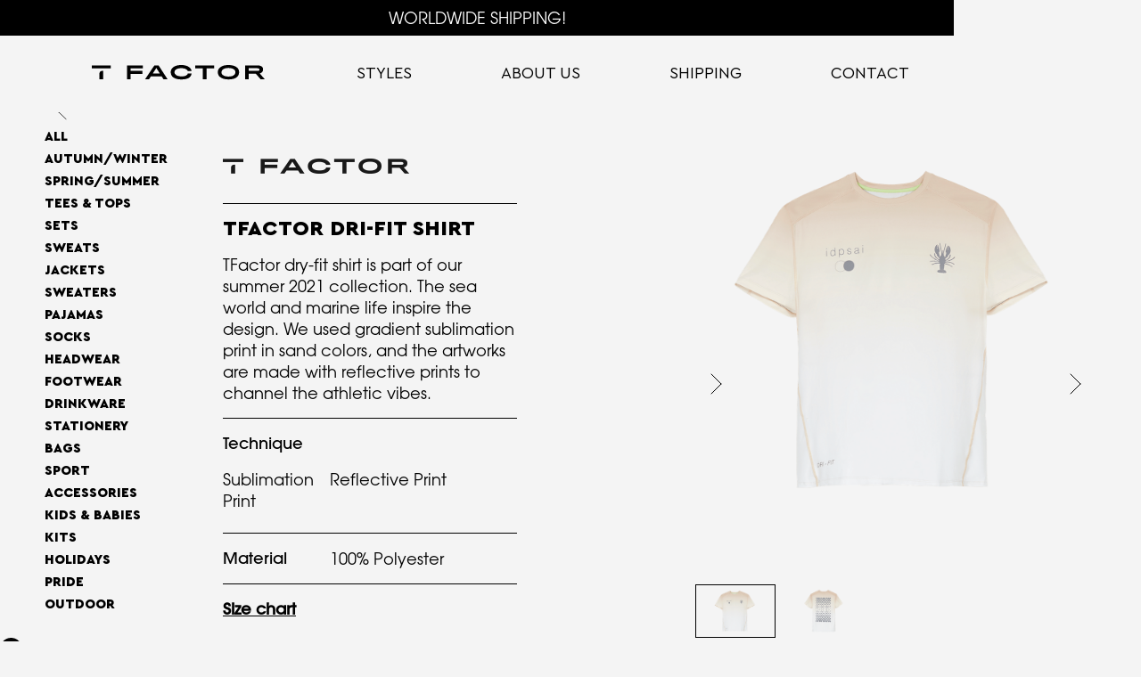

--- FILE ---
content_type: text/html; charset=utf-8
request_url: https://www.tfactor.com/items/tfactor-dri-fit-shirt
body_size: 11678
content:
<!DOCTYPE html><!-- Last Published: Sun Jan 25 2026 14:21:21 GMT+0000 (Coordinated Universal Time) --><html data-wf-domain="www.tfactor.com" data-wf-page="620e0ab53857aa0592e3aff3" data-wf-site="620e04f9f262fe6d09936ed6" lang="en" data-wf-collection="620e0ab53857aacb8fe3aff1" data-wf-item-slug="tfactor-dri-fit-shirt"><head><meta charset="utf-8"/><title>T-Factor | TFactor Dri-Fit Shirt</title><meta content="T-Factor | TFactor Dri-Fit Shirt" property="og:title"/><meta content="https://cdn.prod.website-files.com/620e0ab564b2ac8bcbec518c/646a091e32488388e1747156_M4_s56qKAjuTxYGpnILS3Qo108zsGLSTfSggI_eJQkk.png" property="og:image"/><meta content="T-Factor | TFactor Dri-Fit Shirt" property="twitter:title"/><meta content="https://cdn.prod.website-files.com/620e0ab564b2ac8bcbec518c/646a091e32488388e1747156_M4_s56qKAjuTxYGpnILS3Qo108zsGLSTfSggI_eJQkk.png" property="twitter:image"/><meta content="width=device-width, initial-scale=1" name="viewport"/><link href="https://cdn.prod.website-files.com/620e04f9f262fe6d09936ed6/css/t-factor.webflow.shared.ef5503d8a.min.css" rel="stylesheet" type="text/css" integrity="sha384-71UD2KakUtv0Ya4G3/WbCMR+HttBd2cT2ecHHS4dluPKEN2mbkRRQHi8mNOrKgLn" crossorigin="anonymous"/><link href="https://fonts.googleapis.com" rel="preconnect"/><link href="https://fonts.gstatic.com" rel="preconnect" crossorigin="anonymous"/><script src="https://ajax.googleapis.com/ajax/libs/webfont/1.6.26/webfont.js" type="text/javascript"></script><script type="text/javascript">WebFont.load({  google: {    families: ["Inter:200"]  }});</script><script type="text/javascript">!function(o,c){var n=c.documentElement,t=" w-mod-";n.className+=t+"js",("ontouchstart"in o||o.DocumentTouch&&c instanceof DocumentTouch)&&(n.className+=t+"touch")}(window,document);</script><link href="https://cdn.prod.website-files.com/620e04f9f262fe6d09936ed6/627ac76165c38c08476fde0a_fav.png" rel="shortcut icon" type="image/x-icon"/><link href="https://cdn.prod.website-files.com/620e04f9f262fe6d09936ed6/627ac763294ba8eb9a6388a4_webc.png" rel="apple-touch-icon"/><!-- Start VWO Async SmartCode -->
<link rel="preconnect" href="https://dev.visualwebsiteoptimizer.com" />
<script type='text/javascript' id='vwoCode'>
window._vwo_code || (function() {
var account_id=992907,
version=2.1,
settings_tolerance=2000,
hide_element='body',
hide_element_style = 'opacity:0 !important;filter:alpha(opacity=0) !important;background:none !important;transition:none !important;',
/* DO NOT EDIT BELOW THIS LINE */
f=false,w=window,d=document,v=d.querySelector('#vwoCode'),cK='_vwo_'+account_id+'_settings',cc={};try{var c=JSON.parse(localStorage.getItem('_vwo_'+account_id+'_config'));cc=c&&typeof c==='object'?c:{}}catch(e){}var stT=cc.stT==='session'?w.sessionStorage:w.localStorage;code={nonce:v&&v.nonce,use_existing_jquery:function(){return typeof use_existing_jquery!=='undefined'?use_existing_jquery:undefined},library_tolerance:function(){return typeof library_tolerance!=='undefined'?library_tolerance:undefined},settings_tolerance:function(){return cc.sT||settings_tolerance},hide_element_style:function(){return'{'+(cc.hES||hide_element_style)+'}'},hide_element:function(){if(performance.getEntriesByName('first-contentful-paint')[0]){return''}return typeof cc.hE==='string'?cc.hE:hide_element},getVersion:function(){return version},finish:function(e){if(!f){f=true;var t=d.getElementById('_vis_opt_path_hides');if(t)t.parentNode.removeChild(t);if(e)(new Image).src='https://dev.visualwebsiteoptimizer.com/ee.gif?a='+account_id+e}},finished:function(){return f},addScript:function(e){var t=d.createElement('script');t.type='text/javascript';if(e.src){t.src=e.src}else{t.text=e.text}v&&t.setAttribute('nonce',v.nonce);d.getElementsByTagName('head')[0].appendChild(t)},load:function(e,t){var n=this.getSettings(),i=d.createElement('script'),r=this;t=t||{};if(n){i.textContent=n;d.getElementsByTagName('head')[0].appendChild(i);if(!w.VWO||VWO.caE){stT.removeItem(cK);r.load(e)}}else{var o=new XMLHttpRequest;o.open('GET',e,true);o.withCredentials=!t.dSC;o.responseType=t.responseType||'text';o.onload=function(){if(t.onloadCb){return t.onloadCb(o,e)}if(o.status===200||o.status===304){_vwo_code.addScript({text:o.responseText})}else{_vwo_code.finish('&e=loading_failure:'+e)}};o.onerror=function(){if(t.onerrorCb){return t.onerrorCb(e)}_vwo_code.finish('&e=loading_failure:'+e)};o.send()}},getSettings:function(){try{var e=stT.getItem(cK);if(!e){return}e=JSON.parse(e);if(Date.now()>e.e){stT.removeItem(cK);return}return e.s}catch(e){return}},init:function(){if(d.URL.indexOf('__vwo_disable__')>-1)return;var e=this.settings_tolerance();w._vwo_settings_timer=setTimeout(function(){_vwo_code.finish();stT.removeItem(cK)},e);var t;if(this.hide_element()!=='body'){t=d.createElement('style');var n=this.hide_element(),i=n?n+this.hide_element_style():'',r=d.getElementsByTagName('head')[0];t.setAttribute('id','_vis_opt_path_hides');v&&t.setAttribute('nonce',v.nonce);t.setAttribute('type','text/css');if(t.styleSheet)t.styleSheet.cssText=i;else t.appendChild(d.createTextNode(i));r.appendChild(t)}else{t=d.getElementsByTagName('head')[0];var i=d.createElement('div');i.style.cssText='z-index: 2147483647 !important;position: fixed !important;left: 0 !important;top: 0 !important;width: 100% !important;height: 100% !important;background: white !important;display: block !important;';i.setAttribute('id','_vis_opt_path_hides');i.classList.add('_vis_hide_layer');t.parentNode.insertBefore(i,t.nextSibling)}var o=window._vis_opt_url||d.URL,s='https://dev.visualwebsiteoptimizer.com/j.php?a='+account_id+'&u='+encodeURIComponent(o)+'&vn='+version;if(w.location.search.indexOf('_vwo_xhr')!==-1){this.addScript({src:s})}else{this.load(s+'&x=true')}}};w._vwo_code=code;code.init();})();
</script>
<!-- End VWO Async SmartCode -->

<!-- Global site tag (gtag.js) - Google Analytics -->
<script async src="https://www.googletagmanager.com/gtag/js?id=G-7XDMB54G5C"></script>
<script>
  window.dataLayer = window.dataLayer || [];
  function gtag(){dataLayer.push(arguments);}
  gtag('js', new Date());

  gtag('config', 'G-7XDMB54G5C');
</script>

<!-- Meta Pixel Code -->
<script>
!function(f,b,e,v,n,t,s)
{if(f.fbq)return;n=f.fbq=function(){n.callMethod?
n.callMethod.apply(n,arguments):n.queue.push(arguments)};
if(!f._fbq)f._fbq=n;n.push=n;n.loaded=!0;n.version='2.0';
n.queue=[];t=b.createElement(e);t.async=!0;
t.src=v;s=b.getElementsByTagName(e)[0];
s.parentNode.insertBefore(t,s)}(window, document,'script',
'https://connect.facebook.net/en_US/fbevents.js');
fbq('init', '517712584210643');
fbq('init', '892162884209072');
fbq('track', 'PageView');
</script>
<noscript><img height="1" width="1" style="display:none"
src="https://www.facebook.com/tr?id=517712584210643&ev=PageView&noscript=1"
/></noscript>
<!-- End Meta Pixel Code -->
<!-- Google Tag Manager -->
<script>(function(w,d,s,l,i){w[l]=w[l]||[];w[l].push({'gtm.start':
new Date().getTime(),event:'gtm.js'});var f=d.getElementsByTagName(s)[0],
j=d.createElement(s),dl=l!='dataLayer'?'&l='+l:'';j.async=true;j.src=
'https://www.googletagmanager.com/gtm.js?id='+i+dl;f.parentNode.insertBefore(j,f);
})(window,document,'script','dataLayer','GTM-P2TWG8P6');</script>
<!-- End Google Tag Manager --><link rel="stylesheet" href="https://unpkg.com/swiper@8/swiper-bundle.min.css"/>

<style>
  .swiper-slide {
    display: flex;
    align-items: center;
    justify-content: center;
  }
</style></head><body><div class="w-embed"><style>
  #logo {
    fill: black;
  }
  .nav-link {
    color: black;
  }
  .swiper-slide-thumb-active {
    border: 1px solid black;
  }
  .swiper-button:after {
    content: '';
  }
  .swiper-slide:hover .glass {
    opacity: 1;
  }
  @media (max-width: 991px) {
    #logo {
      fill: white;
    } 
  }
</style></div><div data-animation="over-left" data-collapse="medium" data-duration="400" data-easing="ease" data-easing2="ease" data-doc-height="1" role="banner" class="navbar w-nav"><div class="global-styles w-embed"><style>
  .hide {
    display: none;
  }
  #logo {
    fill: black;
  }
  .nav-link {
    color: black;
  }
  @media (max-width: 991px) {
    #logo {
      fill: white;
    }
  }
</style></div><div class="shipping-banner"><a href="/worldwide-shipping" class="shipping-link">WORLDWIDE SHIPPING!</a></div><div class="container nav-cont w-container"><div class="menu-btn w-nav-button"></div><a href="/" class="brand w-nav-brand"><div class="logo-embed w-embed"><!-- Colored logo
<svg id="logo" width="100%" height="17" xmlns="http://www.w3.org/2000/svg" width="313" height="27" viewBox="0 0 313 27" fill="none">
  <path d="M13.82 15.3999V25.7199H20.61V10.6399H18.58C15.95 10.6499 13.82 12.7799 13.82 15.3999ZM0 0.609863V6.01987H34.4V0.609863H0Z" fill="#E52320"/>
  <path d="M92.3881 6.01987V0.609863H63.5781V25.7299H70.1981V16.2399H91.4481V10.6499H70.1981V6.01987H92.3881Z" fill="#F28D1B"/>
  <path d="M120.731 0.609863H113.201L96.3906 25.7299H103.491L106.831 20.5799H126.351L129.601 25.7299H137.001L120.731 0.609863ZM110.211 15.3699L115.261 7.61986L116.741 5.17986L118.151 7.61986C118.151 7.61986 123.041 15.3299 123.041 15.3699H110.211Z" fill="#F3E600"/>
  <path d="M173.409 15.4998C173.339 15.9798 173.189 16.6898 172.769 17.1698C170.419 19.9398 167.049 20.5398 161.769 20.5398C157.139 20.5398 152.289 19.1898 150.329 16.0798C149.809 15.2698 149.559 14.2798 149.559 13.1198C149.559 11.9898 149.749 11.0598 150.199 10.2498C151.809 7.38979 156.019 5.64978 161.749 5.64978C167.339 5.64978 170.909 7.28979 172.389 8.98979C172.909 9.56979 173.259 10.2798 173.389 10.7898H180.399C180.329 10.1498 180.079 8.50978 179.339 7.41978C176.609 3.46978 171.719 0.0297852 161.779 0.0297852C152.359 0.0297852 147.159 3.07978 144.389 7.09978C143.259 8.70978 142.719 10.8598 142.719 13.1198C142.719 15.5598 143.459 17.7798 144.649 19.5798C147.159 23.2998 152.649 26.0998 161.939 26.0998C171.749 26.0998 177.149 23.5298 179.439 19.0598C179.959 18.0298 180.299 16.3898 180.439 15.4898H173.409V15.4998Z" fill="#0C9038"/>
  <path d="M186.898 0.609863V6.01987H200.728V25.7299H207.508V6.01987H221.298V0.609863H186.898Z" fill="#30B7BB"/>
  <path d="M262.769 4.66C259.139 1.44 254.189 0 247.119 0C240.079 0 235.309 1.32 231.389 4.95C228.889 7.27 227.859 9.84001 227.859 12.99C227.859 16.65 229.309 19.45 231.779 21.55C235.219 24.44 240.299 26.11 247.089 26.11C254.129 26.11 259.629 24.63 262.839 21.45C265.119 19.36 266.349 16.53 266.349 13.06C266.339 9.65 265.429 7.04 262.769 4.66ZM257.809 17.56C255.429 19.9 252.219 20.84 247.069 20.84C242.379 20.84 239.379 19.97 236.909 18.04C235.139 16.65 234.599 15.12 234.599 13.09C234.599 11.32 235.209 9.87 236.489 8.55C238.349 6.65 242.019 5.37 247.029 5.37C252.329 5.37 255.319 6.42999 257.669 8.42999C259.119 9.64999 259.559 11.42 259.559 13.09C259.579 14.73 259.129 16.27 257.809 17.56Z" fill="#3D2985"/>
  <path d="M303.619 15.1499C305.969 14.8299 307.709 13.3799 308.569 12.1299C309.339 11.0299 309.699 9.51985 309.699 7.81985C309.699 5.85985 309.119 4.47987 308.089 3.37987C306.509 1.73987 303.489 0.609863 299.089 0.609863H277.289V25.7299H283.879V15.8899H296.779L305.299 25.7299H312.789L303.619 15.1499ZM302.779 9.74986C302.329 10.3599 301.499 10.6799 299.439 10.6799H283.879V5.84985H299.059C301.179 5.84985 302.049 6.20987 302.719 6.90987C303.139 7.32987 303.259 7.76986 303.259 8.28986C303.259 8.71986 303.169 9.19986 302.779 9.74986Z" fill="#852383"/>
</svg>
-->

<svg id="logo" width="100%" height="17" viewBox="0 0 194 17" fill="white" xmlns="http://www.w3.org/2000/svg">
<path d="M8.57275 9.55325V15.9572H12.7839V6.59339H11.5266C11.1381 6.59299 10.7533 6.66931 10.3943 6.81799C10.0354 6.96667 9.70934 7.18477 9.4349 7.45978C9.16045 7.73478 8.94301 8.06129 8.79506 8.42054C8.64711 8.77979 8.57156 9.16473 8.57275 9.55325ZM0 0.378906L0 3.73279L21.3386 3.73279V0.378906L0 0.378906Z" />
<path d="M57.302 3.73279V0.378906L39.4346 0.378906V15.9572H43.5435V10.0706L56.7245 10.0706V6.59339L43.5465 6.59339V3.72378L57.302 3.73279Z" />
<path d="M74.887 0.378906L70.2186 0.378906L59.7929 15.9572H64.1996L66.2721 12.7628L78.3762 12.7628L80.3916 15.9572H84.9757L74.887 0.378906ZM68.3657 9.5352L71.497 4.72243L72.3993 3.21844L73.2747 4.72243C73.2747 4.72243 76.3097 9.50813 76.3097 9.5352H68.3657Z" />
<path d="M107.566 9.60124C107.531 9.97598 107.394 10.3339 107.169 10.636C105.71 12.3535 103.617 12.7416 100.347 12.7416C97.4745 12.7416 94.4635 11.9054 93.2483 9.97423C92.9163 9.42108 92.7503 8.78419 92.77 8.13937C92.7449 7.5223 92.8818 6.90939 93.1671 6.36164C94.1657 4.58693 96.7766 3.51008 100.329 3.51008C103.797 3.51008 106.011 4.52678 106.929 5.58259C107.21 5.90594 107.416 6.28829 107.53 6.70155L111.88 6.70155C111.817 5.9599 111.592 5.2411 111.221 4.59596C109.524 2.14145 106.495 0.00878906 100.332 0.00878906C94.4906 0.00878906 91.26 1.90081 89.5424 4.39443C88.8297 5.50622 88.469 6.80724 88.5077 8.12733C88.5071 9.5529 88.9255 10.9472 89.7109 12.137C91.269 14.4441 94.6771 16.1827 100.437 16.1827C106.526 16.1827 109.873 14.5855 111.29 11.8151C111.597 11.1089 111.805 10.3641 111.91 9.60124H107.566Z" />
<path d="M115.934 0.378906V3.73279L124.509 3.73279V15.9572H128.721V3.73279L137.275 3.73279V0.378906L115.934 0.378906Z" />
<path d="M162.987 2.89368C160.737 0.896377 157.663 0 153.277 0C148.892 0 145.956 0.821167 143.522 3.07114C142.812 3.68855 142.247 4.45576 141.868 5.31758C141.49 6.17939 141.307 7.1144 141.332 8.05536C141.307 9.06695 141.512 10.0711 141.933 10.9912C142.355 11.9113 142.98 12.723 143.763 13.3645C145.899 15.1692 149.048 16.195 153.256 16.195C157.624 16.195 161.035 15.2926 163.029 13.3013C164.446 12.0048 165.204 10.2512 165.204 8.09748C165.204 5.94377 164.641 4.36759 162.987 2.89368ZM159.916 10.8919C158.442 12.3447 156.448 12.9253 153.256 12.9253C150.344 12.9253 148.491 12.3869 146.939 11.1897C145.841 10.3294 145.508 9.3849 145.508 8.11854C145.5 7.59399 145.601 7.07351 145.802 6.58927C146.004 6.10502 146.303 5.66728 146.681 5.30307C147.836 4.12996 150.11 3.32984 153.223 3.32984C156.511 3.32984 158.367 3.98858 159.823 5.22787C160.725 5.98288 160.999 7.08078 160.999 8.11854C161.021 8.63075 160.937 9.14206 160.75 9.61967C160.564 10.0973 160.28 10.5306 159.916 10.8919Z" />
<path d="M188.327 9.39683C188.939 9.30803 189.527 9.09588 190.055 8.77325C190.583 8.45062 191.04 8.02422 191.398 7.51985C191.898 6.72067 192.143 5.78769 192.099 4.84575C192.124 4.34363 192.048 3.84159 191.877 3.369C191.705 2.89642 191.441 2.46277 191.1 2.09344C190.12 1.07674 188.249 0.378906 185.517 0.378906L171.981 0.378906V15.9572H176.069V9.85103L184.068 9.85103L189.353 15.9572H194L188.327 9.39683ZM187.806 6.04593C187.53 6.42193 187.012 6.62346 185.734 6.62346L176.081 6.62346V3.61548L185.496 3.61548C186.811 3.61548 187.352 3.83506 187.77 4.27423C187.884 4.38469 187.972 4.51796 188.03 4.66522C188.089 4.81248 188.115 4.97038 188.107 5.1285C188.113 5.45941 188.007 5.78256 187.806 6.04593Z" />
</svg></div></a><nav role="navigation" class="nav-menu w-nav-menu"><a href="/styles" class="nav-link t-hide w-inline-block"><div>Styles</div></a><div data-hover="true" data-delay="0" class="nav-drop w-dropdown"><div class="nav-link drop-toggle w-dropdown-toggle"><div>Styles</div><div class="drop-arrow w-embed"><svg class="drop-arrow-svg" width="100%" height="14" stroke="black" viewBox="0 0 25 14" xmlns="http://www.w3.org/2000/svg">
  <path d="M12.5 12.5L1.5 1.5" stroke-width="2" stroke-linecap="round" stroke-linejoin="round"/>
  <path d="M12.5 12.5L23.5 1.5" stroke-width="2" stroke-linecap="round" stroke-linejoin="round"/>
</svg></div></div><nav class="nav-drop-list w-dropdown-list"><div class="cat-item drop"><a href="/styles" class="cat-link drop-link w-inline-block"><div>All</div></a></div><div class="w-dyn-list"><div role="list" class="w-dyn-items"><div role="listitem" class="cat-item drop w-dyn-item"><a href="/categories/autumn_winter" class="cat-link drop-link w-inline-block"><div>AUTUMN/WINTER</div></a></div><div role="listitem" class="cat-item drop w-dyn-item"><a href="/categories/spring_summer" class="cat-link drop-link w-inline-block"><div>SPRING/SUMMER</div></a></div><div role="listitem" class="cat-item drop w-dyn-item"><a href="/categories/tees__tops" class="cat-link drop-link w-inline-block"><div>Tees &amp; Tops</div></a></div><div role="listitem" class="cat-item drop w-dyn-item"><a href="/categories/sets" class="cat-link drop-link w-inline-block"><div>Sets</div></a></div><div role="listitem" class="cat-item drop w-dyn-item"><a href="/categories/sweats" class="cat-link drop-link w-inline-block"><div>Sweats</div></a></div><div role="listitem" class="cat-item drop w-dyn-item"><a href="/categories/jackets" class="cat-link drop-link w-inline-block"><div>Jackets</div></a></div><div role="listitem" class="cat-item drop w-dyn-item"><a href="/categories/sweaters" class="cat-link drop-link w-inline-block"><div>Sweaters</div></a></div><div role="listitem" class="cat-item drop w-dyn-item"><a href="/categories/pajamas" class="cat-link drop-link w-inline-block"><div>Pajamas</div></a></div><div role="listitem" class="cat-item drop w-dyn-item"><a href="/categories/socks" class="cat-link drop-link w-inline-block"><div>Socks</div></a></div><div role="listitem" class="cat-item drop w-dyn-item"><a href="/categories/headwear" class="cat-link drop-link w-inline-block"><div>Headwear</div></a></div><div role="listitem" class="cat-item drop w-dyn-item"><a href="/categories/footwear" class="cat-link drop-link w-inline-block"><div>Footwear</div></a></div><div role="listitem" class="cat-item drop w-dyn-item"><a href="/categories/drinkware" class="cat-link drop-link w-inline-block"><div>Drinkware</div></a></div><div role="listitem" class="cat-item drop w-dyn-item"><a href="/categories/stationery" class="cat-link drop-link w-inline-block"><div>Stationery</div></a></div><div role="listitem" class="cat-item drop w-dyn-item"><a href="/categories/bags" class="cat-link drop-link w-inline-block"><div>Bags</div></a></div><div role="listitem" class="cat-item drop w-dyn-item"><a href="/categories/sport" class="cat-link drop-link w-inline-block"><div>Sport</div></a></div><div role="listitem" class="cat-item drop w-dyn-item"><a href="/categories/accessories" class="cat-link drop-link w-inline-block"><div>Accessories</div></a></div><div role="listitem" class="cat-item drop w-dyn-item"><a href="/categories/kids__babies" class="cat-link drop-link w-inline-block"><div>Kids &amp; Babies</div></a></div><div role="listitem" class="cat-item drop w-dyn-item"><a href="/categories/kits" class="cat-link drop-link w-inline-block"><div>Kits</div></a></div><div role="listitem" class="cat-item drop w-dyn-item"><a href="/categories/holidays" class="cat-link drop-link w-inline-block"><div>Holidays</div></a></div><div role="listitem" class="cat-item drop w-dyn-item"><a href="/categories/pride" class="cat-link drop-link w-inline-block"><div>Pride</div></a></div><div role="listitem" class="cat-item drop w-dyn-item"><a href="/categories/outdoor" class="cat-link drop-link w-inline-block"><div>OUTDOOR</div></a></div></div></div></nav></div><a href="/about-us" class="nav-link w-inline-block"><div>About Us</div></a><a href="/worldwide-shipping" class="nav-link w-inline-block"><div>Shipping</div></a><a href="/contact-us" class="nav-link w-inline-block"><div>Contact</div></a><div class="menu-bottom"><div><a href="#" class="social-link w-inline-block"></a><a href="#" class="social-link ig w-inline-block"></a><a href="#" class="social-link ld w-inline-block"></a><a href="#" class="social-link mail w-inline-block"></a></div><div class="menu-txt">© All Rights Reserved to TFactor 2022</div></div></nav></div></div><a id="catRef" href="/categories/tees__tops" class="hide">Tees &amp; Tops</a><div class="main"><section class="section item-page"><div class="container wide w-container"><a href="javascript:history.back();" class="back-btn w-inline-block"><img src="https://cdn.prod.website-files.com/620e04f9f262fe6d09936ed6/6214cef0bec7b2952e098063_arrow-left.svg" loading="lazy" alt="" width="10"/><div class="back-btn-txt"> Back</div></a><div class="item-wrap"><div class="item-sidebar"><div class="cat-item"><a href="/styles" class="cat-link">All</a></div><div class="cat-list-wrap w-dyn-list"><div role="list" class="cat-list w-dyn-items"><div role="listitem" class="w-dyn-item"><div class="cat-item"><a href="/categories/autumn_winter" class="cat-link">AUTUMN/WINTER</a></div></div><div role="listitem" class="w-dyn-item"><div class="cat-item"><a href="/categories/spring_summer" class="cat-link">SPRING/SUMMER</a></div></div><div role="listitem" class="w-dyn-item"><div class="cat-item"><a href="/categories/tees__tops" class="cat-link">Tees &amp; Tops</a></div></div><div role="listitem" class="w-dyn-item"><div class="cat-item"><a href="/categories/sets" class="cat-link">Sets</a></div></div><div role="listitem" class="w-dyn-item"><div class="cat-item"><a href="/categories/sweats" class="cat-link">Sweats</a></div></div><div role="listitem" class="w-dyn-item"><div class="cat-item"><a href="/categories/jackets" class="cat-link">Jackets</a></div></div><div role="listitem" class="w-dyn-item"><div class="cat-item"><a href="/categories/sweaters" class="cat-link">Sweaters</a></div></div><div role="listitem" class="w-dyn-item"><div class="cat-item"><a href="/categories/pajamas" class="cat-link">Pajamas</a></div></div><div role="listitem" class="w-dyn-item"><div class="cat-item"><a href="/categories/socks" class="cat-link">Socks</a></div></div><div role="listitem" class="w-dyn-item"><div class="cat-item"><a href="/categories/headwear" class="cat-link">Headwear</a></div></div><div role="listitem" class="w-dyn-item"><div class="cat-item"><a href="/categories/footwear" class="cat-link">Footwear</a></div></div><div role="listitem" class="w-dyn-item"><div class="cat-item"><a href="/categories/drinkware" class="cat-link">Drinkware</a></div></div><div role="listitem" class="w-dyn-item"><div class="cat-item"><a href="/categories/stationery" class="cat-link">Stationery</a></div></div><div role="listitem" class="w-dyn-item"><div class="cat-item"><a href="/categories/bags" class="cat-link">Bags</a></div></div><div role="listitem" class="w-dyn-item"><div class="cat-item"><a href="/categories/sport" class="cat-link">Sport</a></div></div><div role="listitem" class="w-dyn-item"><div class="cat-item"><a href="/categories/accessories" class="cat-link">Accessories</a></div></div><div role="listitem" class="w-dyn-item"><div class="cat-item"><a href="/categories/kids__babies" class="cat-link">Kids &amp; Babies</a></div></div><div role="listitem" class="w-dyn-item"><div class="cat-item"><a href="/categories/kits" class="cat-link">Kits</a></div></div><div role="listitem" class="w-dyn-item"><div class="cat-item"><a href="/categories/holidays" class="cat-link">Holidays</a></div></div><div role="listitem" class="w-dyn-item"><div class="cat-item"><a href="/categories/pride" class="cat-link">Pride</a></div></div><div role="listitem" class="w-dyn-item"><div class="cat-item"><a href="/categories/outdoor" class="cat-link">OUTDOOR</a></div></div></div></div></div><div class="item-info-wrap"><div class="client-logo-wrap"><img src="https://cdn.prod.website-files.com/620e0ab564b2ac8bcbec518c/626e7c08458079bd88bf8212_TFACTOR.png" loading="lazy" alt="" class="logo-img"/></div><div class="item-sep"></div><div class="item-info-block"><h1 class="item-name">TFactor Dri-Fit Shirt</h1><div class="item-info-rtx w-richtext">TFactor dry-fit shirt is part of our summer 2021 collection. The sea world and marine life inspire the design. We used gradient sublimation print in sand colors, and the artworks are made with reflective prints to channel the athletic vibes.
</div></div><div class="item-sep"></div><div class="item-info-block"><div class="item-block-head">Technique</div><div class="tech-list-wrap w-dyn-list"><div role="list" class="tech-list w-dyn-items"><div role="listitem" class="tech-item w-dyn-item"><div>Sublimation Print</div></div><div role="listitem" class="tech-item w-dyn-item"><div>Reflective Print</div></div></div></div></div><div class="item-sep"></div><div class="item-info-block"><div class="item-info-flex"><div class="item-block-head">Material</div><div class="material-rtx w-richtext">100% Polyester
</div></div></div><div class="item-sep"></div><a id="sizeChartLink" data-w-id="980181b6-c9c5-564a-452d-3ca0a0261822" href="#" class="chart-link">Size chart</a></div><div class="item-images"><div class="item-img-slider"><div class="main-img-slider-wrap"><div class="swiper main-img w-dyn-list"><script type="text/x-wf-template" id="wf-template-68466201-4571-cad2-8970-9e55707440ea">%3Cdiv%20role%3D%22listitem%22%20class%3D%22swiper-slide%20w-dyn-item%20w-dyn-repeater-item%22%3E%3Cdiv%20class%3D%22slide-inner%22%3E%3Cdiv%20class%3D%22mag-wrap%22%3E%3Cimg%20src%3D%22https%3A%2F%2Fcdn.prod.website-files.com%2F620e0ab564b2ac8bcbec518c%2F62495d306ddbe612869b843b_2021_07_21_TFACTOR23716.png%22%20loading%3D%22lazy%22%20alt%3D%22%22%20sizes%3D%22(max-width%3A%20767px)%20100vw%2C%20(max-width%3A%20991px)%2095vw%2C%20940px%22%20srcset%3D%22https%3A%2F%2Fcdn.prod.website-files.com%2F620e0ab564b2ac8bcbec518c%2F62495d306ddbe612869b843b_2021_07_21_TFACTOR23716-p-500.png%20500w%2C%20https%3A%2F%2Fcdn.prod.website-files.com%2F620e0ab564b2ac8bcbec518c%2F62495d306ddbe612869b843b_2021_07_21_TFACTOR23716-p-800.png%20800w%2C%20https%3A%2F%2Fcdn.prod.website-files.com%2F620e0ab564b2ac8bcbec518c%2F62495d306ddbe612869b843b_2021_07_21_TFACTOR23716-p-1080.png%201080w%2C%20https%3A%2F%2Fcdn.prod.website-files.com%2F620e0ab564b2ac8bcbec518c%2F62495d306ddbe612869b843b_2021_07_21_TFACTOR23716.png%201160w%22%20class%3D%22img-sm%22%2F%3E%3C%2Fdiv%3E%3Cdiv%20class%3D%22glass%22%3E%3Cimg%20src%3D%22https%3A%2F%2Fcdn.prod.website-files.com%2F620e0ab564b2ac8bcbec518c%2F62495d306ddbe612869b843b_2021_07_21_TFACTOR23716.png%22%20loading%3D%22lazy%22%20alt%3D%22%22%20sizes%3D%22(max-width%3A%20767px)%20100vw%2C%20(max-width%3A%20991px)%2095vw%2C%20940px%22%20srcset%3D%22https%3A%2F%2Fcdn.prod.website-files.com%2F620e0ab564b2ac8bcbec518c%2F62495d306ddbe612869b843b_2021_07_21_TFACTOR23716-p-500.png%20500w%2C%20https%3A%2F%2Fcdn.prod.website-files.com%2F620e0ab564b2ac8bcbec518c%2F62495d306ddbe612869b843b_2021_07_21_TFACTOR23716-p-800.png%20800w%2C%20https%3A%2F%2Fcdn.prod.website-files.com%2F620e0ab564b2ac8bcbec518c%2F62495d306ddbe612869b843b_2021_07_21_TFACTOR23716-p-1080.png%201080w%2C%20https%3A%2F%2Fcdn.prod.website-files.com%2F620e0ab564b2ac8bcbec518c%2F62495d306ddbe612869b843b_2021_07_21_TFACTOR23716.png%201160w%22%20class%3D%22img-l%22%2F%3E%3C%2Fdiv%3E%3C%2Fdiv%3E%3C%2Fdiv%3E</script><div role="list" class="swiper-wrapper main-imd-wrap w-dyn-items"><div role="listitem" class="swiper-slide w-dyn-item w-dyn-repeater-item"><div class="slide-inner"><div class="mag-wrap"><img src="https://cdn.prod.website-files.com/620e0ab564b2ac8bcbec518c/62495d306ddbe612869b843b_2021_07_21_TFACTOR23716.png" loading="lazy" alt="" sizes="(max-width: 767px) 100vw, (max-width: 991px) 95vw, 940px" srcset="https://cdn.prod.website-files.com/620e0ab564b2ac8bcbec518c/62495d306ddbe612869b843b_2021_07_21_TFACTOR23716-p-500.png 500w, https://cdn.prod.website-files.com/620e0ab564b2ac8bcbec518c/62495d306ddbe612869b843b_2021_07_21_TFACTOR23716-p-800.png 800w, https://cdn.prod.website-files.com/620e0ab564b2ac8bcbec518c/62495d306ddbe612869b843b_2021_07_21_TFACTOR23716-p-1080.png 1080w, https://cdn.prod.website-files.com/620e0ab564b2ac8bcbec518c/62495d306ddbe612869b843b_2021_07_21_TFACTOR23716.png 1160w" class="img-sm"/></div><div class="glass"><img src="https://cdn.prod.website-files.com/620e0ab564b2ac8bcbec518c/62495d306ddbe612869b843b_2021_07_21_TFACTOR23716.png" loading="lazy" alt="" sizes="(max-width: 767px) 100vw, (max-width: 991px) 95vw, 940px" srcset="https://cdn.prod.website-files.com/620e0ab564b2ac8bcbec518c/62495d306ddbe612869b843b_2021_07_21_TFACTOR23716-p-500.png 500w, https://cdn.prod.website-files.com/620e0ab564b2ac8bcbec518c/62495d306ddbe612869b843b_2021_07_21_TFACTOR23716-p-800.png 800w, https://cdn.prod.website-files.com/620e0ab564b2ac8bcbec518c/62495d306ddbe612869b843b_2021_07_21_TFACTOR23716-p-1080.png 1080w, https://cdn.prod.website-files.com/620e0ab564b2ac8bcbec518c/62495d306ddbe612869b843b_2021_07_21_TFACTOR23716.png 1160w" class="img-l"/></div></div></div><div role="listitem" class="swiper-slide w-dyn-item w-dyn-repeater-item"><div class="slide-inner"><div class="mag-wrap"><img src="https://cdn.prod.website-files.com/620e0ab564b2ac8bcbec518c/62495d306ddbe6697a9b843c_2021_07_21_TFACTOR23718.png" loading="lazy" alt="" class="img-sm"/></div><div class="glass"><img src="https://cdn.prod.website-files.com/620e0ab564b2ac8bcbec518c/62495d306ddbe6697a9b843c_2021_07_21_TFACTOR23718.png" loading="lazy" alt="" class="img-l"/></div></div></div></div><div class="empty w-dyn-hide w-dyn-empty"><div>No Images for this item.</div></div></div></div><div class="swiper thumbs-swiper w-dyn-list"><script type="text/x-wf-template" id="wf-template-31da2b76-0d6c-5f2a-a8be-a375c41699ea">%3Cdiv%20role%3D%22listitem%22%20class%3D%22swiper-slide%20thumb%20w-dyn-item%20w-dyn-repeater-item%22%3E%3Cimg%20src%3D%22https%3A%2F%2Fcdn.prod.website-files.com%2F620e0ab564b2ac8bcbec518c%2F62495d306ddbe612869b843b_2021_07_21_TFACTOR23716.png%22%20loading%3D%22lazy%22%20alt%3D%22%22%20sizes%3D%22(max-width%3A%20767px)%20100vw%2C%20(max-width%3A%20991px)%2095vw%2C%20940px%22%20srcset%3D%22https%3A%2F%2Fcdn.prod.website-files.com%2F620e0ab564b2ac8bcbec518c%2F62495d306ddbe612869b843b_2021_07_21_TFACTOR23716-p-500.png%20500w%2C%20https%3A%2F%2Fcdn.prod.website-files.com%2F620e0ab564b2ac8bcbec518c%2F62495d306ddbe612869b843b_2021_07_21_TFACTOR23716-p-800.png%20800w%2C%20https%3A%2F%2Fcdn.prod.website-files.com%2F620e0ab564b2ac8bcbec518c%2F62495d306ddbe612869b843b_2021_07_21_TFACTOR23716-p-1080.png%201080w%2C%20https%3A%2F%2Fcdn.prod.website-files.com%2F620e0ab564b2ac8bcbec518c%2F62495d306ddbe612869b843b_2021_07_21_TFACTOR23716.png%201160w%22%20class%3D%22thumb-img%22%2F%3E%3C%2Fdiv%3E</script><div role="list" class="swiper-wrapper w-dyn-items"><div role="listitem" class="swiper-slide thumb w-dyn-item w-dyn-repeater-item"><img src="https://cdn.prod.website-files.com/620e0ab564b2ac8bcbec518c/62495d306ddbe612869b843b_2021_07_21_TFACTOR23716.png" loading="lazy" alt="" sizes="(max-width: 767px) 100vw, (max-width: 991px) 95vw, 940px" srcset="https://cdn.prod.website-files.com/620e0ab564b2ac8bcbec518c/62495d306ddbe612869b843b_2021_07_21_TFACTOR23716-p-500.png 500w, https://cdn.prod.website-files.com/620e0ab564b2ac8bcbec518c/62495d306ddbe612869b843b_2021_07_21_TFACTOR23716-p-800.png 800w, https://cdn.prod.website-files.com/620e0ab564b2ac8bcbec518c/62495d306ddbe612869b843b_2021_07_21_TFACTOR23716-p-1080.png 1080w, https://cdn.prod.website-files.com/620e0ab564b2ac8bcbec518c/62495d306ddbe612869b843b_2021_07_21_TFACTOR23716.png 1160w" class="thumb-img"/></div><div role="listitem" class="swiper-slide thumb w-dyn-item w-dyn-repeater-item"><img src="https://cdn.prod.website-files.com/620e0ab564b2ac8bcbec518c/62495d306ddbe6697a9b843c_2021_07_21_TFACTOR23718.png" loading="lazy" alt="" class="thumb-img"/></div></div><div class="empty w-dyn-hide w-dyn-empty"><div>No Images for this item.</div></div></div><a href="#" class="swiper-button swiper-button-prev w-inline-block"><img src="https://cdn.prod.website-files.com/620e04f9f262fe6d09936ed6/6214cef0bec7b2952e098063_arrow-left.svg" loading="lazy" width="13" alt=""/></a><a href="#" class="swiper-button swiper-button-next w-inline-block"><img src="https://cdn.prod.website-files.com/620e04f9f262fe6d09936ed6/6214cef194ce7983da38705e_arrow-right.svg" loading="lazy" alt=""/></a></div></div></div><div class="size-chart-wrap"><div data-w-id="9627c3ae-2fea-05c7-898f-a76034a346a0" class="close-area"></div><div id="sizeListWrap" style="-webkit-transform:translate3d(0, 20px, 0) scale3d(1, 1, 1) rotateX(0) rotateY(0) rotateZ(0) skew(0, 0);-moz-transform:translate3d(0, 20px, 0) scale3d(1, 1, 1) rotateX(0) rotateY(0) rotateZ(0) skew(0, 0);-ms-transform:translate3d(0, 20px, 0) scale3d(1, 1, 1) rotateX(0) rotateY(0) rotateZ(0) skew(0, 0);transform:translate3d(0, 20px, 0) scale3d(1, 1, 1) rotateX(0) rotateY(0) rotateZ(0) skew(0, 0);opacity:0" class="size-chart-list-wrap w-dyn-list"><div id="chartList" role="list" class="w-dyn-items"><div role="listitem" class="size-chart-item w-dyn-item"><img alt="Size Chart For Dri Fit-TFactor" loading="lazy" id="w-node-_339c0a01-8cb7-82fa-653c-56a620c118ad-92e3aff3" src="https://cdn.prod.website-files.com/620e0ab564b2ac8bcbec518c/62a050cc3c8706323dafd83d_dry%20fit.jpg" sizes="(max-width: 767px) 100vw, (max-width: 991px) 728px, 940px" srcset="https://cdn.prod.website-files.com/620e0ab564b2ac8bcbec518c/62a050cc3c8706323dafd83d_dry%20fit-p-500.jpeg 500w, https://cdn.prod.website-files.com/620e0ab564b2ac8bcbec518c/62a050cc3c8706323dafd83d_dry%20fit-p-800.jpeg 800w, https://cdn.prod.website-files.com/620e0ab564b2ac8bcbec518c/62a050cc3c8706323dafd83d_dry%20fit-p-1080.jpeg 1080w, https://cdn.prod.website-files.com/620e0ab564b2ac8bcbec518c/62a050cc3c8706323dafd83d_dry%20fit-p-1600.jpeg 1600w, https://cdn.prod.website-files.com/620e0ab564b2ac8bcbec518c/62a050cc3c8706323dafd83d_dry%20fit-p-2000.jpeg 2000w, https://cdn.prod.website-files.com/620e0ab564b2ac8bcbec518c/62a050cc3c8706323dafd83d_dry%20fit.jpg 2496w" class="size-chart-drawing"/><div class="size-chart-left"><div class="item-name size-chart-item-name">TFactor Dri-Fit Shirt</div><div class="size-chart"><div class="size-chart-head"><div class="size-chart-row-rtx titles"></div><div class="size-chart-head-title">XS</div><div class="size-chart-head-title">S</div><div class="size-chart-head-title">M</div><div class="size-chart-head-title">L</div><div class="size-chart-head-title">XL</div><div class="size-chart-head-title">2XL</div><div class="size-chart-head-title">3XL</div><div class="size-chart-head-title w-dyn-bind-empty"></div><div class="size-chart-head-title w-dyn-bind-empty"></div></div><div class="size-chart-data"><div class="size-chart-row-rtx titles w-richtext"><p>Chest Width</p><p>Length</p><p>Sleeve Length</p></div><div class="size-chart-row-rtx w-richtext"><p>90</p><p>67</p><p>19</p></div><div class="size-chart-row-rtx w-richtext"><p>96</p><p>69</p><p>20</p></div><div class="size-chart-row-rtx w-richtext"><p>102</p><p>71</p><p>21</p></div><div class="size-chart-row-rtx w-richtext"><p>108</p><p>73</p><p>22</p></div><div class="size-chart-row-rtx w-richtext"><p>114</p><p>75</p><p>23</p></div><div class="size-chart-row-rtx w-richtext"><p>120</p><p>77</p><p>24</p></div><div class="size-chart-row-rtx w-richtext"><p>126</p><p>79</p><p>25</p></div><div class="size-chart-row-rtx w-dyn-bind-empty w-richtext"></div><div class="size-chart-row-rtx w-dyn-bind-empty w-richtext"></div></div></div></div><div id="w-node-b1aab69f-5957-d8dc-e2bd-e61a86c29804-92e3aff3" class="cm-declare">*All measurements are in centimeters</div><a data-w-id="e4074491-e1a7-348a-5856-20479dedd24c" href="#" class="close-btn w-button"></a></div></div></div></div></div></section><div class="social-bar"><a href="https://www.facebook.com/MyTFactor" target="_blank" class="social-link w-button"></a><a href="https://www.instagram.com/tfactor_com/" target="_blank" class="social-link ig w-button"></a><a href="https://www.linkedin.com/company/tfactor" target="_blank" class="social-link ld w-button"></a><a href="https://www.tiktok.com/@tfactor_com" target="_blank" class="social-link tt w-button"></a><a href="mailto:create@tfactor.com" target="_blank" class="social-link mail w-button"></a></div></div><footer class="section footer"><div class="container wide w-container"><div class="footer-wrap"><div>An Awesome Website</div><div>© All Rights Reserved to TFactor <span id="year">2022</span></div></div></div></footer><script src="https://d3e54v103j8qbb.cloudfront.net/js/jquery-3.5.1.min.dc5e7f18c8.js?site=620e04f9f262fe6d09936ed6" type="text/javascript" integrity="sha256-9/aliU8dGd2tb6OSsuzixeV4y/faTqgFtohetphbbj0=" crossorigin="anonymous"></script><script src="https://cdn.prod.website-files.com/620e04f9f262fe6d09936ed6/js/webflow.schunk.36b8fb49256177c8.js" type="text/javascript" integrity="sha384-4abIlA5/v7XaW1HMXKBgnUuhnjBYJ/Z9C1OSg4OhmVw9O3QeHJ/qJqFBERCDPv7G" crossorigin="anonymous"></script><script src="https://cdn.prod.website-files.com/620e04f9f262fe6d09936ed6/js/webflow.schunk.0f705d2797780959.js" type="text/javascript" integrity="sha384-3KvWShXag1f8vu6hjGRrknE+Rs7VYs4PKdpchLUxPqm/sIodqELmn0jU7W2qdYcb" crossorigin="anonymous"></script><script src="https://cdn.prod.website-files.com/620e04f9f262fe6d09936ed6/js/webflow.schunk.e148a61653df90c9.js" type="text/javascript" integrity="sha384-7e5V8+byXtVL8hVNtIEnHg4pe+lynYlMki5g/GacdFvkVHXmzW8+bzc1XX0MYW8X" crossorigin="anonymous"></script><script src="https://cdn.prod.website-files.com/620e04f9f262fe6d09936ed6/js/webflow.20b25aa2.1f96ce0f5931af0d.js" type="text/javascript" integrity="sha384-BMcn2RdZzFNEKlQvddVs+re/NEaO8UYpqD9cNFoz6GeBmQjzxs6M8lMYVtTXxGed" crossorigin="anonymous"></script><!-- Start of HubSpot Embed Code -->
<script type="text/javascript" id="hs-script-loader" async defer src="//js-na1.hs-scripts.com/3297965.js"></script>
<!-- End of HubSpot Embed Code -->

<script>
  // START hide HS branding
  document.addEventListener('DOMContentLoaded', (event) => {
    window.addEventListener('message', event => {
      if(event.data.type === 'hsFormCallback' && event.data.eventName === 'onFormReady') {
        const hsformiframe = document.getElementById('hs-form-iframe-0');
        if (hsformiframe) {
          const linkCont = hsformiframe.contentWindow.document.querySelector(".hubspot-link__container.sproket");
          const btn = hsformiframe.contentWindow.document.querySelector(".hs-button.primary.large");
          if (linkCont) {
            linkCont.style.display = 'none';
          }
          if (btn) {
            btn.style.cssText = "background: black; color: white; font-size: 20px; padding: 16px 32px; border: 0px solid black;";
          }
        }
      }
    });

    const year = document.getElementById('year');
    if (year) {
      year.textContent = new Date().getFullYear();
    }
  });
</script>

<!-- Google Tag Manager (noscript) -->
<noscript><iframe src="https://www.googletagmanager.com/ns.html?id=GTM-P2TWG8P6"
                  height="0" width="0" style="display:none;visibility:hidden"></iframe></noscript>
<!-- End Google Tag Manager (noscript) -->
<!-- Swiper JS -->
<script src="https://cdn.jsdelivr.net/npm/swiper@11/swiper-bundle.min.js"></script>


<script>
  // Swiper Slider with thumbs
  const thumbsGallery = new Swiper('.thumbs-swiper', {
    slidesPerView: 'auto',
    loopedSlides: 0,
    watchSlidesProgress: true,
    spaceBetween: 10,
    slideToClickedSlide: true,
    initialSlide: 0,
    //loop: true,
    watchSlidesProgress: true,
  })

  const mainImages = new Swiper('.main-img', {
    slidesPerView: 1,
    spaceBetween: 0,
    loop: true,
    initialSlide: 0,
    thumbs: {
      swiper: thumbsGallery,
    },
    navigation: {
      nextEl: '.swiper-button-next',
      prevEl: '.swiper-button-prev'
    }
  })

  // Hide size chart link if no chart
  document.addEventListener("DOMContentLoaded", function() {
    var sizeChart = document.getElementById("chartList");
    if (sizeChart) {
    } else {
      document.getElementById('sizeChartLink').classList.add('hide');
    }
  });

  // Current category
  document.addEventListener("DOMContentLoaded", function() {
    setTimeout(function(){
      var catRef = document.getElementById("catRef").href;
      var carRefSplit = catRef.split(".io");
      $('a[href="' + carRefSplit[1] + '"]').addClass('w--current');
    }, 1000);
  });
</script></body></html>

--- FILE ---
content_type: image/svg+xml
request_url: https://cdn.prod.website-files.com/620e04f9f262fe6d09936ed6/6214cef194ce7983da38705e_arrow-right.svg
body_size: -293
content:
<svg width="13" height="24" viewBox="0 0 13 24" fill="none" xmlns="http://www.w3.org/2000/svg">
<path d="M12 12L1 23" stroke="black" stroke-linecap="round" stroke-linejoin="round"/>
<path d="M12 12L1 1" stroke="black" stroke-linecap="round" stroke-linejoin="round"/>
</svg>


--- FILE ---
content_type: image/svg+xml
request_url: https://cdn.prod.website-files.com/620e04f9f262fe6d09936ed6/620e0bc3ef86d65367deb06b_social-link1.svg
body_size: 20
content:
<svg width="26" height="26" viewBox="0 0 26 26" fill="none" xmlns="http://www.w3.org/2000/svg">
<g clip-path="url(#clip0_1744_7766)">
<path d="M25.8562 12.9281C25.8562 5.78811 20.0681 0 12.9281 0C5.78811 0 0 5.78811 0 12.9281C0 19.3808 4.7276 24.7293 10.9081 25.6992V16.6652H7.62557V12.9281H10.9081V10.0799C10.9081 6.83978 12.8382 5.05005 15.7912 5.05005C17.2053 5.05005 18.6852 5.30255 18.6852 5.30255V8.48408H17.055C15.4491 8.48408 14.9481 9.48071 14.9481 10.5041V12.9281H18.5337L17.9605 16.6652H14.9481V25.6992C21.1286 24.7293 25.8562 19.3808 25.8562 12.9281Z" fill="#030303"/>
</g>
<defs>
<clipPath id="clip0_1744_7766">
<rect width="25.8562" height="25.8562" fill="white"/>
</clipPath>
</defs>
</svg>


--- FILE ---
content_type: image/svg+xml
request_url: https://cdn.prod.website-files.com/620e04f9f262fe6d09936ed6/64c60472cdabc191baeb6a31_tiktok.svg
body_size: -50
content:
<svg width="24" height="24" viewBox="0 0 24 24" fill="none" xmlns="http://www.w3.org/2000/svg">
<path d="M18.5867 3.76C17.6752 2.7195 17.173 1.38324 17.1733 0H13.0533V16.5333C13.0216 17.428 12.6438 18.2755 11.9997 18.8973C11.3555 19.519 10.4953 19.8665 9.6 19.8667C7.70667 19.8667 6.13333 18.32 6.13333 16.4C6.13333 14.1067 8.34667 12.3867 10.6267 13.0933V8.88C6.02667 8.26667 2 11.84 2 16.4C2 20.84 5.68 24 9.58667 24C13.7733 24 17.1733 20.6 17.1733 16.4V8.01333C18.844 9.21313 20.8498 9.85686 22.9067 9.85333V5.73333C22.9067 5.73333 20.4 5.85333 18.5867 3.76Z" fill="black"/>
</svg>
